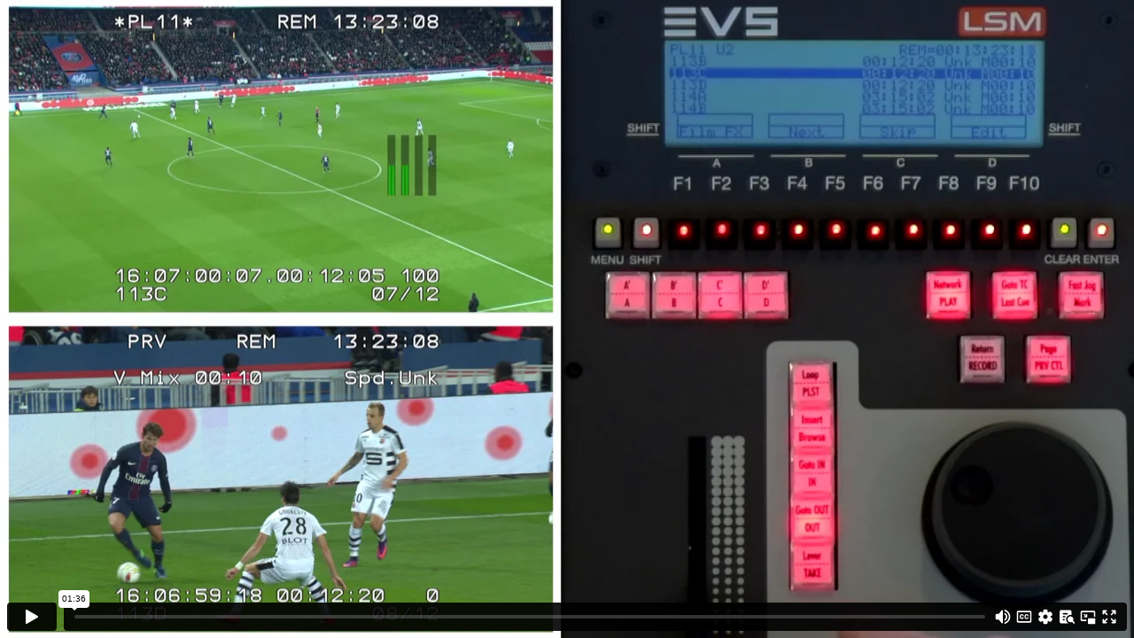

--- FILE ---
content_type: text/html; charset=UTF-8
request_url: https://evs.com/media/oembed?url=https%3A//vimeo.com/418569219/3a5ba7fc56&max_width=0&max_height=0&hash=gV0s-jMj4STsHXJh0Bh_h9M86qsA6TfdCRC5bn7JSGE
body_size: 312
content:
<!DOCTYPE html>
<html>
  <head>
    <link rel="stylesheet" media="all" href="/sites/default/files/css/css_2eloXziirOb8lVgslyfCElgP462bWg1pDGboZFuPCvo.css?delta=0&amp;language=en&amp;theme=evs&amp;include=eJzLTU3JTNTPT81NSk3RSytKzE0FAEDoBtU" />

  </head>
  <body style="margin: 0">
    <iframe src="https://player.vimeo.com/video/418569219?h=3a5ba7fc56&amp;app_id=122963" width="426" height="240" frameborder="0" allow="autoplay; fullscreen; picture-in-picture; clipboard-write; encrypted-media; web-share" referrerpolicy="strict-origin-when-cross-origin" title="LSM Tutorial - How to Lock Your Remote"></iframe>
  </body>
</html>


--- FILE ---
content_type: text/html; charset=UTF-8
request_url: https://player.vimeo.com/video/418569219?h=3a5ba7fc56&app_id=122963
body_size: 6677
content:
<!DOCTYPE html>
<html lang="en">
<head>
  <meta charset="utf-8">
  <meta name="viewport" content="width=device-width,initial-scale=1,user-scalable=yes">
  
  <link rel="canonical" href="https://player.vimeo.com/video/418569219?h=3a5ba7fc56">
  <meta name="googlebot" content="noindex,indexifembedded">
  
  
  <title>LSM Tutorial - How to Lock Your Remote on Vimeo</title>
  <style>
      body, html, .player, .fallback {
          overflow: hidden;
          width: 100%;
          height: 100%;
          margin: 0;
          padding: 0;
      }
      .fallback {
          
              background-color: transparent;
          
      }
      .player.loading { opacity: 0; }
      .fallback iframe {
          position: fixed;
          left: 0;
          top: 0;
          width: 100%;
          height: 100%;
      }
  </style>
  <link rel="modulepreload" href="https://f.vimeocdn.com/p/4.46.25/js/player.module.js" crossorigin="anonymous">
  <link rel="modulepreload" href="https://f.vimeocdn.com/p/4.46.25/js/vendor.module.js" crossorigin="anonymous">
  <link rel="preload" href="https://f.vimeocdn.com/p/4.46.25/css/player.css" as="style">
</head>

<body>


<div class="vp-placeholder">
    <style>
        .vp-placeholder,
        .vp-placeholder-thumb,
        .vp-placeholder-thumb::before,
        .vp-placeholder-thumb::after {
            position: absolute;
            top: 0;
            bottom: 0;
            left: 0;
            right: 0;
        }
        .vp-placeholder {
            visibility: hidden;
            width: 100%;
            max-height: 100%;
            height: calc(1080 / 1920 * 100vw);
            max-width: calc(1920 / 1080 * 100vh);
            margin: auto;
        }
        .vp-placeholder-carousel {
            display: none;
            background-color: #000;
            position: absolute;
            left: 0;
            right: 0;
            bottom: -60px;
            height: 60px;
        }
    </style>

    

    
        <style>
            .vp-placeholder-thumb {
                overflow: hidden;
                width: 100%;
                max-height: 100%;
                margin: auto;
            }
            .vp-placeholder-thumb::before,
            .vp-placeholder-thumb::after {
                content: "";
                display: block;
                filter: blur(7px);
                margin: 0;
                background: url(https://i.vimeocdn.com/video/893199050-06bfb48cc5d7d2f3b26cce01978e94ccd3f28d3ad1350e18a2698554d006d403-d?mw=80&q=85) 50% 50% / contain no-repeat;
            }
            .vp-placeholder-thumb::before {
                 
                margin: -30px;
            }
        </style>
    

    <div class="vp-placeholder-thumb"></div>
    <div class="vp-placeholder-carousel"></div>
    <script>function placeholderInit(t,h,d,s,n,o){var i=t.querySelector(".vp-placeholder"),v=t.querySelector(".vp-placeholder-thumb");if(h){var p=function(){try{return window.self!==window.top}catch(a){return!0}}(),w=200,y=415,r=60;if(!p&&window.innerWidth>=w&&window.innerWidth<y){i.style.bottom=r+"px",i.style.maxHeight="calc(100vh - "+r+"px)",i.style.maxWidth="calc("+n+" / "+o+" * (100vh - "+r+"px))";var f=t.querySelector(".vp-placeholder-carousel");f.style.display="block"}}if(d){var e=new Image;e.onload=function(){var a=n/o,c=e.width/e.height;if(c<=.95*a||c>=1.05*a){var l=i.getBoundingClientRect(),g=l.right-l.left,b=l.bottom-l.top,m=window.innerWidth/g*100,x=window.innerHeight/b*100;v.style.height="calc("+e.height+" / "+e.width+" * "+m+"vw)",v.style.maxWidth="calc("+e.width+" / "+e.height+" * "+x+"vh)"}i.style.visibility="visible"},e.src=s}else i.style.visibility="visible"}
</script>
    <script>placeholderInit(document,  false ,  true , "https://i.vimeocdn.com/video/893199050-06bfb48cc5d7d2f3b26cce01978e94ccd3f28d3ad1350e18a2698554d006d403-d?mw=80\u0026q=85",  1920 ,  1080 );</script>
</div>

<div id="player" class="player"></div>
<script>window.playerConfig = {"cdn_url":"https://f.vimeocdn.com","vimeo_api_url":"api.vimeo.com","request":{"files":{"dash":{"cdns":{"akfire_interconnect_quic":{"avc_url":"https://vod-adaptive-ak.vimeocdn.com/exp=1768618537~acl=%2Fe9adac73-431d-4695-86c1-3a957e5ef915%2Fpsid%3Db69126ad159bb7b6be3447fb833ca6d7bbf590e6ca304aea465bebdaa4fb9ca3%2F%2A~hmac=bfadf1bdeafea8c86c7c20eb8dfb6bca5a19e43b79b6da284427927d0bb030c8/e9adac73-431d-4695-86c1-3a957e5ef915/psid=b69126ad159bb7b6be3447fb833ca6d7bbf590e6ca304aea465bebdaa4fb9ca3/v2/playlist/av/primary/playlist.json?omit=av1-hevc\u0026pathsig=8c953e4f~CL5qcMbTgYGJi4SpvdbkA5eBIJdkwRpEYnSETpDWVy4\u0026r=dXM%3D\u0026rh=3cBA9A","origin":"gcs","url":"https://vod-adaptive-ak.vimeocdn.com/exp=1768618537~acl=%2Fe9adac73-431d-4695-86c1-3a957e5ef915%2Fpsid%3Db69126ad159bb7b6be3447fb833ca6d7bbf590e6ca304aea465bebdaa4fb9ca3%2F%2A~hmac=bfadf1bdeafea8c86c7c20eb8dfb6bca5a19e43b79b6da284427927d0bb030c8/e9adac73-431d-4695-86c1-3a957e5ef915/psid=b69126ad159bb7b6be3447fb833ca6d7bbf590e6ca304aea465bebdaa4fb9ca3/v2/playlist/av/primary/playlist.json?pathsig=8c953e4f~CL5qcMbTgYGJi4SpvdbkA5eBIJdkwRpEYnSETpDWVy4\u0026r=dXM%3D\u0026rh=3cBA9A"},"fastly_skyfire":{"avc_url":"https://skyfire.vimeocdn.com/1768618537-0x1613d011183ac7cef0ba186834c99f696d4de97b/e9adac73-431d-4695-86c1-3a957e5ef915/psid=b69126ad159bb7b6be3447fb833ca6d7bbf590e6ca304aea465bebdaa4fb9ca3/v2/playlist/av/primary/playlist.json?omit=av1-hevc\u0026pathsig=8c953e4f~CL5qcMbTgYGJi4SpvdbkA5eBIJdkwRpEYnSETpDWVy4\u0026r=dXM%3D\u0026rh=3cBA9A","origin":"gcs","url":"https://skyfire.vimeocdn.com/1768618537-0x1613d011183ac7cef0ba186834c99f696d4de97b/e9adac73-431d-4695-86c1-3a957e5ef915/psid=b69126ad159bb7b6be3447fb833ca6d7bbf590e6ca304aea465bebdaa4fb9ca3/v2/playlist/av/primary/playlist.json?pathsig=8c953e4f~CL5qcMbTgYGJi4SpvdbkA5eBIJdkwRpEYnSETpDWVy4\u0026r=dXM%3D\u0026rh=3cBA9A"}},"default_cdn":"akfire_interconnect_quic","separate_av":true,"streams":[{"profile":"174","id":"b92ac599-25fa-4bcf-b10f-e85659d618a0","fps":25,"quality":"720p"},{"profile":"165","id":"c695c650-abb2-4a9b-a870-15cee7105a20","fps":25,"quality":"540p"},{"profile":"139","id":"d8087e18-4427-4a9d-85a3-50e4f32cbe30","fps":25,"quality":"240p"},{"profile":"164","id":"ebe1e652-b083-4938-8151-6962ca1d3428","fps":25,"quality":"360p"},{"profile":"175","id":"25a740ff-0b5a-4874-8e05-64de7aa0d100","fps":25,"quality":"1080p"}],"streams_avc":[{"profile":"174","id":"b92ac599-25fa-4bcf-b10f-e85659d618a0","fps":25,"quality":"720p"},{"profile":"165","id":"c695c650-abb2-4a9b-a870-15cee7105a20","fps":25,"quality":"540p"},{"profile":"139","id":"d8087e18-4427-4a9d-85a3-50e4f32cbe30","fps":25,"quality":"240p"},{"profile":"164","id":"ebe1e652-b083-4938-8151-6962ca1d3428","fps":25,"quality":"360p"},{"profile":"175","id":"25a740ff-0b5a-4874-8e05-64de7aa0d100","fps":25,"quality":"1080p"}]},"hls":{"captions":"https://vod-adaptive-ak.vimeocdn.com/exp=1768618537~acl=%2Fe9adac73-431d-4695-86c1-3a957e5ef915%2Fpsid%3Db69126ad159bb7b6be3447fb833ca6d7bbf590e6ca304aea465bebdaa4fb9ca3%2F%2A~hmac=bfadf1bdeafea8c86c7c20eb8dfb6bca5a19e43b79b6da284427927d0bb030c8/e9adac73-431d-4695-86c1-3a957e5ef915/psid=b69126ad159bb7b6be3447fb833ca6d7bbf590e6ca304aea465bebdaa4fb9ca3/v2/playlist/av/primary/sub/7943487-c-en,7943489-ru,7995541-pt,8027850-es/playlist.m3u8?ext-subs=1\u0026locale=en\u0026omit=opus\u0026pathsig=8c953e4f~1tD2S-K_vMZ9TxS8vh1PgGjDpIKMp6sq99aAiMUKLAo\u0026r=dXM%3D\u0026rh=3cBA9A\u0026sf=fmp4","cdns":{"akfire_interconnect_quic":{"avc_url":"https://vod-adaptive-ak.vimeocdn.com/exp=1768618537~acl=%2Fe9adac73-431d-4695-86c1-3a957e5ef915%2Fpsid%3Db69126ad159bb7b6be3447fb833ca6d7bbf590e6ca304aea465bebdaa4fb9ca3%2F%2A~hmac=bfadf1bdeafea8c86c7c20eb8dfb6bca5a19e43b79b6da284427927d0bb030c8/e9adac73-431d-4695-86c1-3a957e5ef915/psid=b69126ad159bb7b6be3447fb833ca6d7bbf590e6ca304aea465bebdaa4fb9ca3/v2/playlist/av/primary/sub/7943487-c-en,7943489-ru,7995541-pt,8027850-es/playlist.m3u8?ext-subs=1\u0026locale=en\u0026omit=av1-hevc-opus\u0026pathsig=8c953e4f~1tD2S-K_vMZ9TxS8vh1PgGjDpIKMp6sq99aAiMUKLAo\u0026r=dXM%3D\u0026rh=3cBA9A\u0026sf=fmp4","captions":"https://vod-adaptive-ak.vimeocdn.com/exp=1768618537~acl=%2Fe9adac73-431d-4695-86c1-3a957e5ef915%2Fpsid%3Db69126ad159bb7b6be3447fb833ca6d7bbf590e6ca304aea465bebdaa4fb9ca3%2F%2A~hmac=bfadf1bdeafea8c86c7c20eb8dfb6bca5a19e43b79b6da284427927d0bb030c8/e9adac73-431d-4695-86c1-3a957e5ef915/psid=b69126ad159bb7b6be3447fb833ca6d7bbf590e6ca304aea465bebdaa4fb9ca3/v2/playlist/av/primary/sub/7943487-c-en,7943489-ru,7995541-pt,8027850-es/playlist.m3u8?ext-subs=1\u0026locale=en\u0026omit=opus\u0026pathsig=8c953e4f~1tD2S-K_vMZ9TxS8vh1PgGjDpIKMp6sq99aAiMUKLAo\u0026r=dXM%3D\u0026rh=3cBA9A\u0026sf=fmp4","origin":"gcs","url":"https://vod-adaptive-ak.vimeocdn.com/exp=1768618537~acl=%2Fe9adac73-431d-4695-86c1-3a957e5ef915%2Fpsid%3Db69126ad159bb7b6be3447fb833ca6d7bbf590e6ca304aea465bebdaa4fb9ca3%2F%2A~hmac=bfadf1bdeafea8c86c7c20eb8dfb6bca5a19e43b79b6da284427927d0bb030c8/e9adac73-431d-4695-86c1-3a957e5ef915/psid=b69126ad159bb7b6be3447fb833ca6d7bbf590e6ca304aea465bebdaa4fb9ca3/v2/playlist/av/primary/sub/7943487-c-en,7943489-ru,7995541-pt,8027850-es/playlist.m3u8?ext-subs=1\u0026locale=en\u0026omit=opus\u0026pathsig=8c953e4f~1tD2S-K_vMZ9TxS8vh1PgGjDpIKMp6sq99aAiMUKLAo\u0026r=dXM%3D\u0026rh=3cBA9A\u0026sf=fmp4"},"fastly_skyfire":{"avc_url":"https://skyfire.vimeocdn.com/1768618537-0x1613d011183ac7cef0ba186834c99f696d4de97b/e9adac73-431d-4695-86c1-3a957e5ef915/psid=b69126ad159bb7b6be3447fb833ca6d7bbf590e6ca304aea465bebdaa4fb9ca3/v2/playlist/av/primary/sub/7943487-c-en,7943489-ru,7995541-pt,8027850-es/playlist.m3u8?ext-subs=1\u0026locale=en\u0026omit=av1-hevc-opus\u0026pathsig=8c953e4f~1tD2S-K_vMZ9TxS8vh1PgGjDpIKMp6sq99aAiMUKLAo\u0026r=dXM%3D\u0026rh=3cBA9A\u0026sf=fmp4","captions":"https://skyfire.vimeocdn.com/1768618537-0x1613d011183ac7cef0ba186834c99f696d4de97b/e9adac73-431d-4695-86c1-3a957e5ef915/psid=b69126ad159bb7b6be3447fb833ca6d7bbf590e6ca304aea465bebdaa4fb9ca3/v2/playlist/av/primary/sub/7943487-c-en,7943489-ru,7995541-pt,8027850-es/playlist.m3u8?ext-subs=1\u0026locale=en\u0026omit=opus\u0026pathsig=8c953e4f~1tD2S-K_vMZ9TxS8vh1PgGjDpIKMp6sq99aAiMUKLAo\u0026r=dXM%3D\u0026rh=3cBA9A\u0026sf=fmp4","origin":"gcs","url":"https://skyfire.vimeocdn.com/1768618537-0x1613d011183ac7cef0ba186834c99f696d4de97b/e9adac73-431d-4695-86c1-3a957e5ef915/psid=b69126ad159bb7b6be3447fb833ca6d7bbf590e6ca304aea465bebdaa4fb9ca3/v2/playlist/av/primary/sub/7943487-c-en,7943489-ru,7995541-pt,8027850-es/playlist.m3u8?ext-subs=1\u0026locale=en\u0026omit=opus\u0026pathsig=8c953e4f~1tD2S-K_vMZ9TxS8vh1PgGjDpIKMp6sq99aAiMUKLAo\u0026r=dXM%3D\u0026rh=3cBA9A\u0026sf=fmp4"}},"default_cdn":"akfire_interconnect_quic","separate_av":true}},"file_codecs":{"av1":[],"avc":["b92ac599-25fa-4bcf-b10f-e85659d618a0","c695c650-abb2-4a9b-a870-15cee7105a20","d8087e18-4427-4a9d-85a3-50e4f32cbe30","ebe1e652-b083-4938-8151-6962ca1d3428","25a740ff-0b5a-4874-8e05-64de7aa0d100"],"hevc":{"dvh1":[],"hdr":[],"sdr":[]}},"lang":"en","referrer":"https://evs.com/","cookie_domain":".vimeo.com","signature":"f9546b7f8ad971cd96198a5bf0988b27","timestamp":1768614937,"expires":3600,"text_tracks":[{"id":7943487,"lang":"en","url":"https://captions.vimeo.com/captions/7943487.vtt?expires=1768618537\u0026sig=5c98c521adc00e194705908e0b3afdc05c09204c","kind":"captions","label":"English","provenance":"user_uploaded","default":true},{"id":7943489,"lang":"ru","url":"https://captions.vimeo.com/captions/7943489.vtt?expires=1768618537\u0026sig=16eeab18c00ec570fa379dd9bc6c9260574a4136","kind":"subtitles","label":"Русский","provenance":"user_uploaded"},{"id":7995541,"lang":"pt","url":"https://captions.vimeo.com/captions/7995541.vtt?expires=1768618537\u0026sig=fb4b2d3d009c88139351337f2e987fa302df8a43","kind":"subtitles","label":"Português","provenance":"user_uploaded"},{"id":8027850,"lang":"es","url":"https://captions.vimeo.com/captions/8027850.vtt?expires=1768618537\u0026sig=de5c735924d59c7d02f8f8f9c4a927920e01cfe7","kind":"subtitles","label":"Español","provenance":"user_uploaded"}],"thumb_preview":{"url":"https://videoapi-sprites.vimeocdn.com/video-sprites/image/823008f2-ef90-4dfb-ba1d-770107ab284d.0.jpeg?ClientID=sulu\u0026Expires=1768618537\u0026Signature=76a3e733c27032f99331e8140fdc5b0f47dae091","height":2880,"width":4260,"frame_height":240,"frame_width":426,"columns":10,"frames":120},"currency":"USD","session":"f72484c2f1f223e105263322f14e01313667dd6d1768614937","cookie":{"volume":1,"quality":null,"hd":0,"captions":null,"transcript":null,"captions_styles":{"color":null,"fontSize":null,"fontFamily":null,"fontOpacity":null,"bgOpacity":null,"windowColor":null,"windowOpacity":null,"bgColor":null,"edgeStyle":null},"audio_language":null,"audio_kind":null,"qoe_survey_vote":0},"build":{"backend":"31e9776","js":"4.46.25"},"urls":{"js":"https://f.vimeocdn.com/p/4.46.25/js/player.js","js_base":"https://f.vimeocdn.com/p/4.46.25/js","js_module":"https://f.vimeocdn.com/p/4.46.25/js/player.module.js","js_vendor_module":"https://f.vimeocdn.com/p/4.46.25/js/vendor.module.js","locales_js":{"de-DE":"https://f.vimeocdn.com/p/4.46.25/js/player.de-DE.js","en":"https://f.vimeocdn.com/p/4.46.25/js/player.js","es":"https://f.vimeocdn.com/p/4.46.25/js/player.es.js","fr-FR":"https://f.vimeocdn.com/p/4.46.25/js/player.fr-FR.js","ja-JP":"https://f.vimeocdn.com/p/4.46.25/js/player.ja-JP.js","ko-KR":"https://f.vimeocdn.com/p/4.46.25/js/player.ko-KR.js","pt-BR":"https://f.vimeocdn.com/p/4.46.25/js/player.pt-BR.js","zh-CN":"https://f.vimeocdn.com/p/4.46.25/js/player.zh-CN.js"},"ambisonics_js":"https://f.vimeocdn.com/p/external/ambisonics.min.js","barebone_js":"https://f.vimeocdn.com/p/4.46.25/js/barebone.js","chromeless_js":"https://f.vimeocdn.com/p/4.46.25/js/chromeless.js","three_js":"https://f.vimeocdn.com/p/external/three.rvimeo.min.js","vuid_js":"https://f.vimeocdn.com/js_opt/modules/utils/vuid.min.js","hive_sdk":"https://f.vimeocdn.com/p/external/hive-sdk.js","hive_interceptor":"https://f.vimeocdn.com/p/external/hive-interceptor.js","proxy":"https://player.vimeo.com/static/proxy.html","css":"https://f.vimeocdn.com/p/4.46.25/css/player.css","chromeless_css":"https://f.vimeocdn.com/p/4.46.25/css/chromeless.css","fresnel":"https://arclight.vimeo.com/add/player-stats","player_telemetry_url":"https://arclight.vimeo.com/player-events","telemetry_base":"https://lensflare.vimeo.com"},"flags":{"plays":1,"dnt":0,"autohide_controls":0,"preload_video":"metadata_on_hover","qoe_survey_forced":0,"ai_widget":0,"ecdn_delta_updates":0,"disable_mms":0,"check_clip_skipping_forward":0},"country":"US","client":{"ip":"3.134.86.228"},"ab_tests":{"cross_origin_texttracks":{"group":"variant","track":false,"data":null}},"atid":"2269449174.1768614937","ai_widget_signature":"a42f1b3f4837d7ce1c8b97ad2d5c4124f67436fcce0b02c6fb7f9af31a9802a3_1768618537","config_refresh_url":"https://player.vimeo.com/video/418569219/config/request?atid=2269449174.1768614937\u0026expires=3600\u0026referrer=https%3A%2F%2Fevs.com%2F\u0026session=f72484c2f1f223e105263322f14e01313667dd6d1768614937\u0026signature=f9546b7f8ad971cd96198a5bf0988b27\u0026time=1768614937\u0026v=1"},"player_url":"player.vimeo.com","video":{"id":418569219,"title":"LSM Tutorial - How to Lock Your Remote","width":1920,"height":1080,"duration":96,"url":"","share_url":"https://vimeo.com/418569219/3a5ba7fc56","embed_code":"\u003ciframe title=\"vimeo-player\" src=\"https://player.vimeo.com/video/418569219?h=3a5ba7fc56\" width=\"640\" height=\"360\" frameborder=\"0\" referrerpolicy=\"strict-origin-when-cross-origin\" allow=\"autoplay; fullscreen; picture-in-picture; clipboard-write; encrypted-media; web-share\"   allowfullscreen\u003e\u003c/iframe\u003e","default_to_hd":0,"privacy":"unlisted","embed_permission":"public","thumbnail_url":"https://i.vimeocdn.com/video/893199050-06bfb48cc5d7d2f3b26cce01978e94ccd3f28d3ad1350e18a2698554d006d403-d","owner":{"id":18782570,"name":"EVS Broadcast Equipment","img":"https://i.vimeocdn.com/portrait/5653613_60x60?sig=b12891093d0f7682a8b711299b6f3b5c77b465847f3f1b31141bf09247a2ff5a\u0026v=1\u0026region=us","img_2x":"https://i.vimeocdn.com/portrait/5653613_60x60?sig=b12891093d0f7682a8b711299b6f3b5c77b465847f3f1b31141bf09247a2ff5a\u0026v=1\u0026region=us","url":"https://vimeo.com/evsbroadcast","account_type":"pro"},"spatial":0,"live_event":null,"version":{"current":null,"available":[{"id":688350558,"file_id":1805727367,"is_current":true}]},"unlisted_hash":"3a5ba7fc56","rating":{"id":6},"fps":25,"bypass_token":"eyJ0eXAiOiJKV1QiLCJhbGciOiJIUzI1NiJ9.eyJjbGlwX2lkIjo0MTg1NjkyMTksImV4cCI6MTc2ODYxODU2MH0.m6k_FlvVLfeQEnUZDduiizEgk9AKxC376RE_lB_e20c","channel_layout":"stereo","ai":0,"locale":"en"},"user":{"id":0,"team_id":0,"team_origin_user_id":0,"account_type":"none","liked":0,"watch_later":0,"owner":0,"mod":0,"logged_in":0,"private_mode_enabled":0,"vimeo_api_client_token":"eyJhbGciOiJIUzI1NiIsInR5cCI6IkpXVCJ9.eyJzZXNzaW9uX2lkIjoiZjcyNDg0YzJmMWYyMjNlMTA1MjYzMzIyZjE0ZTAxMzEzNjY3ZGQ2ZDE3Njg2MTQ5MzciLCJleHAiOjE3Njg2MTg1MzcsImFwcF9pZCI6MTE4MzU5LCJzY29wZXMiOiJwdWJsaWMgc3RhdHMifQ.NtNfF5MECaoHKyIkMqnvlZ7eQWYl0NzQbvRmTNOp8BA"},"view":1,"vimeo_url":"vimeo.com","embed":{"audio_track":"","autoplay":0,"autopause":1,"dnt":0,"editor":0,"keyboard":1,"log_plays":1,"loop":0,"muted":0,"on_site":0,"texttrack":"","transparent":1,"outro":"link","playsinline":1,"quality":null,"player_id":"","api":null,"app_id":"122963","color":"4dbeee","color_one":"000000","color_two":"4dbeee","color_three":"ffffff","color_four":"000000","context":"embed.main","settings":{"auto_pip":1,"badge":0,"byline":0,"collections":0,"color":0,"force_color_one":0,"force_color_two":0,"force_color_three":0,"force_color_four":0,"embed":0,"fullscreen":1,"like":0,"logo":0,"playbar":1,"portrait":0,"pip":1,"share":0,"spatial_compass":0,"spatial_label":0,"speed":0,"title":0,"volume":1,"watch_later":0,"watch_full_video":1,"controls":1,"airplay":1,"audio_tracks":1,"chapters":1,"chromecast":1,"cc":1,"transcript":1,"quality":1,"play_button_position":0,"ask_ai":0,"skipping_forward":1,"debug_payload_collection_policy":"default"},"create_interactive":{"has_create_interactive":false,"viddata_url":""},"min_quality":null,"max_quality":null,"initial_quality":null,"prefer_mms":1}}</script>
<script>const fullscreenSupported="exitFullscreen"in document||"webkitExitFullscreen"in document||"webkitCancelFullScreen"in document||"mozCancelFullScreen"in document||"msExitFullscreen"in document||"webkitEnterFullScreen"in document.createElement("video");var isIE=checkIE(window.navigator.userAgent),incompatibleBrowser=!fullscreenSupported||isIE;window.noModuleLoading=!1,window.dynamicImportSupported=!1,window.cssLayersSupported=typeof CSSLayerBlockRule<"u",window.isInIFrame=function(){try{return window.self!==window.top}catch(e){return!0}}(),!window.isInIFrame&&/twitter/i.test(navigator.userAgent)&&window.playerConfig.video.url&&(window.location=window.playerConfig.video.url),window.playerConfig.request.lang&&document.documentElement.setAttribute("lang",window.playerConfig.request.lang),window.loadScript=function(e){var n=document.getElementsByTagName("script")[0];n&&n.parentNode?n.parentNode.insertBefore(e,n):document.head.appendChild(e)},window.loadVUID=function(){if(!window.playerConfig.request.flags.dnt&&!window.playerConfig.embed.dnt){window._vuid=[["pid",window.playerConfig.request.session]];var e=document.createElement("script");e.async=!0,e.src=window.playerConfig.request.urls.vuid_js,window.loadScript(e)}},window.loadCSS=function(e,n){var i={cssDone:!1,startTime:new Date().getTime(),link:e.createElement("link")};return i.link.rel="stylesheet",i.link.href=n,e.getElementsByTagName("head")[0].appendChild(i.link),i.link.onload=function(){i.cssDone=!0},i},window.loadLegacyJS=function(e,n){if(incompatibleBrowser){var i=e.querySelector(".vp-placeholder");i&&i.parentNode&&i.parentNode.removeChild(i);let a=`/video/${window.playerConfig.video.id}/fallback`;window.playerConfig.request.referrer&&(a+=`?referrer=${window.playerConfig.request.referrer}`),n.innerHTML=`<div class="fallback"><iframe title="unsupported message" src="${a}" frameborder="0"></iframe></div>`}else{n.className="player loading";var t=window.loadCSS(e,window.playerConfig.request.urls.css),r=e.createElement("script"),o=!1;r.src=window.playerConfig.request.urls.js,window.loadScript(r),r["onreadystatechange"in r?"onreadystatechange":"onload"]=function(){!o&&(!this.readyState||this.readyState==="loaded"||this.readyState==="complete")&&(o=!0,playerObject=new VimeoPlayer(n,window.playerConfig,t.cssDone||{link:t.link,startTime:t.startTime}))},window.loadVUID()}};function checkIE(e){e=e&&e.toLowerCase?e.toLowerCase():"";function n(r){return r=r.toLowerCase(),new RegExp(r).test(e);return browserRegEx}var i=n("msie")?parseFloat(e.replace(/^.*msie (\d+).*$/,"$1")):!1,t=n("trident")?parseFloat(e.replace(/^.*trident\/(\d+)\.(\d+).*$/,"$1.$2"))+4:!1;return i||t}
</script>
<script nomodule>
  window.noModuleLoading = true;
  var playerEl = document.getElementById('player');
  window.loadLegacyJS(document, playerEl);
</script>
<script type="module">try{import("").catch(()=>{})}catch(t){}window.dynamicImportSupported=!0;
</script>
<script type="module">if(!window.dynamicImportSupported||!window.cssLayersSupported){if(!window.noModuleLoading){window.noModuleLoading=!0;var playerEl=document.getElementById("player");window.loadLegacyJS(document,playerEl)}var moduleScriptLoader=document.getElementById("js-module-block");moduleScriptLoader&&moduleScriptLoader.parentElement.removeChild(moduleScriptLoader)}
</script>
<script type="module" id="js-module-block">if(!window.noModuleLoading&&window.dynamicImportSupported&&window.cssLayersSupported){const n=document.getElementById("player"),e=window.loadCSS(document,window.playerConfig.request.urls.css);import(window.playerConfig.request.urls.js_module).then(function(o){new o.VimeoPlayer(n,window.playerConfig,e.cssDone||{link:e.link,startTime:e.startTime}),window.loadVUID()}).catch(function(o){throw/TypeError:[A-z ]+import[A-z ]+module/gi.test(o)&&window.loadLegacyJS(document,n),o})}
</script>

<script type="application/ld+json">{"embedUrl":"https://player.vimeo.com/video/418569219?h=3a5ba7fc56","thumbnailUrl":"https://i.vimeocdn.com/video/893199050-06bfb48cc5d7d2f3b26cce01978e94ccd3f28d3ad1350e18a2698554d006d403-d?f=webp","name":"LSM Tutorial - How to Lock Your Remote","description":"Learn how to lock your remote.","duration":"PT96S","uploadDate":"2020-05-14T14:30:26-04:00","@context":"https://schema.org/","@type":"VideoObject"}</script>

</body>
</html>


--- FILE ---
content_type: text/vtt; charset=utf-8
request_url: https://captions.vimeo.com/captions/7943487.vtt?expires=1768618537&sig=5c98c521adc00e194705908e0b3afdc05c09204c
body_size: 2795
content:
WEBVTT

1
00:00:00.000 --> 00:00:06.030 align:center line:-1
<c.white.bgblack>♪ ♪ ♪</c>

2
00:00:06.130 --> 00:00:11.030 align:center line:-1
<c.white.bgblack>Hello! Welcome to another EVS tutorial. How to lock your Remote.</c>

3
00:00:14.230 --> 00:00:17.540 align:center line:-1
<c.white.bgblack>You can protect a remote control to prevent interruption of a playout.</c>

4
00:00:19.500 --> 00:00:23.470 align:center line:-1
<c.white.bgblack>Let’s say we are doing a playout of this big highlight package.</c>

5
00:00:26.410 --> 00:00:31.980 align:center line:-1
<c.white.bgblack>So we want to make sure noone bumps the table or touches the remote that is going to be unattended for a while…</c>

6
00:00:33.000 --> 00:00:37.340 align:center line:-1
<c.white.bgblack>There are two ways of protecting: </c>
<c.white.bgblack>- a hardware protection, and </c>
<c.white.bgblack>- a software protection.</c>

7
00:00:37.890 --> 00:00:40.840 align:center line:-1
<c.white.bgblack>The hardware protection is simple: turn off your remote.</c>

8
00:00:41.650 --> 00:00:47.110 align:center line:-1
<c.white.bgblack>Like this your playout will keep on running, and it’s impossible to stop the playout unless you turn the server off.</c>

9
00:00:47.110 --> 00:00:50.580 align:center line:-1
<c.white.bgblack>Turn on the remote and you'll continue working.</c>

10
00:00:55.120 --> 00:01:03.490 align:center line:-1
<c.white.bgblack>The software protection is locking all the controls of your remote. Press the CLEAR key and within 2 seconds press the MENU key.</c>

11
00:01:03.490 --> 00:01:07.820 align:center line:-1
<c.white.bgblack>Confirm the message by pressing the ENTER key, and your remote will be locked.</c>

12
00:01:07.820 --> 00:01:15.080 align:center line:-1
<c.white.bgblack>The CLEAR and MENU keys, used for unlocking, are flashing green. All other keys are continuously lighting red.</c>

13
00:01:15.080 --> 00:01:22.070 align:center line:-1
<c.white.bgblack>When you press or operate any control, the remote will beep and of course your playout will not be interrupted.</c>

14
00:01:22.970 --> 00:01:29.430 align:center line:-1
<c.white.bgblack>To unlock the remote, press again the CLEAR key, and within 2 seconds the MENU key. You can then continue working.</c>

15
00:01:30.030 --> 00:01:36.400 align:center line:-1
<c.white.bgblack>♪ ♪ ♪</c>
